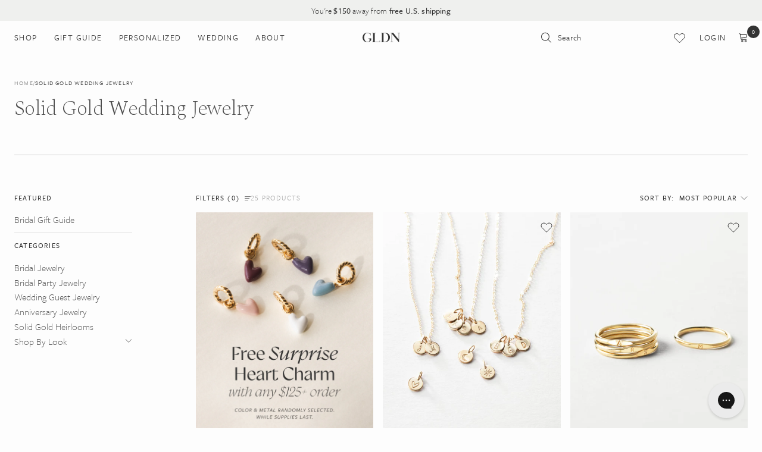

--- FILE ---
content_type: text/javascript
request_url: https://sdk.beamimpact.com/web-sdk/v1.54.5/dist/chunks/share-button-BZ9Dmpsy.esm.js
body_size: 823
content:
import{f as o}from"./routes-DelUpFFo.esm.js";async function n({baseUrl:a,apiKey:i,requestBody:r}){try{const e=a+"/api/v4/events/socialShare",t=JSON.stringify(r);await o(e,{method:"POST",body:t,headers:{authorization:`Api-Key ${i}`}})}catch(e){console.error(e)}}const c=async a=>fetch(a).then(async i=>{const r=new URL(a),e=await i.blob();return new File([e],r.pathname,{type:e.type})}),p={en:{impactShareButton:()=>"Share to Grow Your Impact",impactShareText:({brandName:a=""})=>`Help ${a} reach their giving goal by sharing this cause on social media`,impactShareTitle:()=>"Share on Social Media",impactShareCopy:()=>"Copy",impactShareDownload:()=>"Download",impactShareClose:()=>"Close"},fr:{impactShareButton:()=>"Partagez pour augmentez votre cause",impactShareText:({brandName:a=""})=>`Aidez ${a} a atteindre leur objectif en partageant cette cause sur votre r\xE9seaux sociaux`,impactShareTitle:()=>"Partager sur votre r\xE9seaux sociaux",impactShareCopy:()=>"Copier",impactShareDownload:()=>"T\xE9l\xE9charger",impactShareClose:()=>"Fermer"},de:{impactShareButton:()=>"Teil, um unserem Beitrag zu erh\xF6hen",impactShareText:({brandName:a=""})=>`Hilf ${a} ihre Spendenziel zu erreichen`,impactShareTitle:()=>"In den sozialen Medien teilen",impactShareCopy:()=>"Kopieren",impactShareDownload:()=>"Herunterladen",impactShareClose:()=>"Schlie\xDFen"},es:{impactShareButton:()=>"Comparte para aumentar nuestro impacto",impactShareText:({brandName:a=""})=>`Comparte en las redes sociales para ayudar a ${a} a alcanzar su objetivo.`,impactShareTitle:()=>"Compartir en redes sociales",impactShareCopy:()=>"Copiar",impactShareDownload:()=>"Descargar",impactShareClose:()=>"Cerrar"},it:{impactShareButton:()=>"Condividi, aiutaci a fare la differenza",impactShareText:({brandName:a=""})=>`Aiuta ${a} a raggiungere il suo obiettivo di donazione condividendo questa causa sui social media.`,impactShareTitle:()=>"Condividi, aiutaci a fare la differenza",impactShareCopy:()=>"Copia",impactShareDownload:()=>"Scarica",impactShareClose:()=>"Chiudi"},pl:{impactShareButton:()=>"Udost\u0119pnij, by szerzy\u0107 nasz\u0105 misj\u0119",impactShareText:({brandName:a=""})=>`Pom\xF3\u017C ${a} osi\u0105gn\u0105\u0107 cel i podziel si\u0119 t\u0105 inicjatyw\u0105 na swoim profilu`,impactShareTitle:()=>"Udost\u0119pnij na swoim profilu",impactShareCopy:()=>"Kopiuj",impactShareDownload:()=>"Pobierz",impactShareClose:()=>"Zamknij"}};export{n as p,p as s,c as u};
//# sourceMappingURL=share-button-BZ9Dmpsy.esm.js.map


--- FILE ---
content_type: text/javascript
request_url: https://gldn.com/cdn/shop/t/118/assets/wishlist.js?v=93094540129890821731765401989
body_size: 4897
content:
class WishlistProduct extends HTMLElement{constructor(){super(),this.wishBtn=this.querySelector(".wish-trigger"),this.deleteListsBtn=this.querySelector(".delete-lists"),this.productId=Number(this.dataset.productId)||null,this.variantId=Number(this.dataset.variantId)||null,this.productUrl=this.dataset.productUrl||"",this.productTitle=this.dataset.productTitle||"",this.productImage=this.dataset.productImage||"";try{this.optionNames=JSON.parse(this.dataset.productOptions||"[]")}catch{this.optionNames=[]}this.wishBtn&&this.wishBtn.addEventListener("click",this.launchWishApp.bind(this)),this.deleteListsBtn&&this.deleteListsBtn.addEventListener("click",this.deleteLists.bind(this))}launchWishApp(e){try{if(this.wishBtn&&this.wishBtn.classList.contains("active")){this.removeProductFromAllLists();return}this.onSwymLoadCallback()}catch(err){console.error("[wishlist] launchWishApp error",err)}}removeProductFromAllLists(){!window._swat?.fetchLists||!window._swat?.deleteFromList||this.productId&&window._swat.fetchLists({callbackFn:(lists=[])=>{let listsToUpdate=0,completedDeletions=0;lists.forEach(list=>{const itemInList=(list.listcontents||[]).find(item=>Number(item.empi)===Number(this.productId));if(itemInList){listsToUpdate++;const productToDelete={epi:itemInList.epi,empi:itemInList.empi,du:itemInList.du};window._swat.deleteFromList(list.lid,productToDelete,()=>{completedDeletions++,completedDeletions===listsToUpdate&&setTimeout(()=>{window.updateAllWishlistProducts?.()},500)},err=>{console.error(`Failed to delete product from list ${list.lid}:`,err),completedDeletions++,completedDeletions===listsToUpdate&&setTimeout(()=>{window.updateAllWishlistProducts?.()},500)})}}),listsToUpdate===0&&setTimeout(()=>{window.updateAllWishlistProducts?.()},500)},errorFn:err=>{console.error("Error fetching lists for deletion:",err)}})}deleteLists(){window._swat?.fetchLists&&window._swat.fetchLists({callbackFn:(lists=[])=>{lists.forEach(list=>{window._swat.deleteList(list.lid,()=>console.log(`Deleted list ${list.lid}`),err=>console.error(`Failed to delete list ${list.lid}:`,err))})},errorFn:console.error})}onSwymLoadCallback(){let list={},currentProduct={};const wishParent=this,swat=window._swat;if(!swat)return;function showFirstScreen(product){Simplistic.openModal(`
        <div class="modal-header">Your wishlist</div>
        <div class="modal-container">
          <h2>Save this item to your<br> first wishlist</h2>
          <button id="create-new" class="btn v1">Create New List</button>
        </div>
      `,"wish-modal-content");const btn=document.querySelector("#create-new");btn&&(btn.onclick=()=>showCreateList(product))}function showAddNote(product,lid,listName){const optionsList=(product.cprops?.options||[]).map(opt=>opt?.value?`<li>${opt.name}: ${opt.value}</li>`:"").join("");Simplistic.openModal(`
        <div class="modal-header">${listName||"Your wishlist"}</div>
        <div class="modal-container">
          <div class="product-wrapper">
            <div class="img-wrapper">
              <img src="${product.cprops?.image||""}" alt="${product.dt||""}">
            </div>
            <h3>${product.dt||""}</h3>
            <ul>${optionsList}</ul>
            <label for="note">Add a note to this item:</label>
            <textarea id="note"></textarea>
            <button id="final-save" class="btn v1">Save</button>
          </div>
        </div>
      `,"wish-modal-content");const saveBtn=document.querySelector("#final-save");saveBtn&&(saveBtn.onclick=()=>{const noteEl=document.querySelector("#note");product.note=noteEl?noteEl.value:"",setTimeout(()=>{swat.addToList(lid,product,function(response){swat.fetchLists({callbackFn:function(){},errorFn:console.error}),window.modal?.close(),setTimeout(()=>{window.updateAllWishlistProducts?.()},300)},function(error){console.error("Error adding product to list:",error),window.modal?.close(),alert("Error adding product to list. Please try again. If the problem persists, contact us.")})},50)})}function showListSelection(lists=[]){let html="";html+='<div class="modal-header">Your wishlist</div>',html+='<div class="modal-container">',html+='<button id="create-new" class="btn v1">Create New List</button>',html+='<div class="lists-wrapper">',lists.forEach(listItem=>{html+=`
          <div tabindex="0" class="list-item" data-id="${listItem.lid}">
            ${listItem.lprops?.image?`<div class="img-wrapper"><img src="${listItem.lprops.image}" alt="${listItem.lname||""}"></div>`:""}
            <div class="text-wrapper">
              <h3>${listItem.lname||""}</h3>
              <span class="list-qty">${(listItem.listcontents||[]).length||0} items</span>
            </div>
          </div>
        `}),html+="</div>",html+="</div>",Simplistic.openModal(html,"wish-modal-content");const createBtn=document.querySelector("#create-new");createBtn&&(createBtn.onclick=()=>showCreateList(currentProduct)),document.querySelectorAll(".list-item").forEach(item=>{const name=item.querySelector("h3")?.textContent||"";item.onclick=()=>showAddNote(currentProduct,item.dataset.id,name)})}function showCreateList(product){Simplistic.openModal(`
        <div class="modal-header">Your wishlist</div>
        <div class="modal-container">
          <div class="create-list-wrapper">
            <div class="img-wrapper">
              <img src="${product.cprops?.image||""}" alt="Product">
            </div>
            <label for="new-list-name">New Wishlist</label>
            <input type="text" id="new-list-name" />
            <button id="save-new-list" class="btn v1" disabled>Save</button>
          </div>
        </div>
      `,"wish-modal-content");const input=document.querySelector("#new-list-name"),saveBtn=document.querySelector("#save-new-list");!input||!saveBtn||(saveBtn.onclick=()=>{const name=input.value?.trim();name&&swat.createList({lname:name,lprops:{image:product.cprops?.image||""}},function(newList){showAddNote(product,newList.lid,newList.lname)},function(error){console.error("Error creating list:",error),window.modal?.close(),alert("Error creating your list. Please try again. If the problem persists, contact us.")})},input.onkeyup=()=>{(input.value||"").trim().length>3?saveBtn.removeAttribute("disabled"):saveBtn.setAttribute("disabled","true")})}function handleWishlistTrigger(){const target=wishParent;if(!target)return;const isPLP=target.dataset.plp!==void 0;let closestForm,currentVariantId,currentVariantTitle,variantOptions,variantImage;if(isPLP){closestForm=target.closest(".product-item")||document;const wishDataInput=closestForm?.querySelector?.('[name="wishdata"]');currentVariantId=wishDataInput?.value?Number(wishDataInput.value):Number(target.dataset.variantId)||null,currentVariantTitle=(wishDataInput?.dataset?.variantTitle||target.dataset.variantTitle||"").split(" / ")[0]||"",variantOptions=[{name:"Material",value:currentVariantTitle||""}],variantImage=closestForm?.querySelector?.(".img.main")?.dataset?.bgset||target.productImage||""}else if(target.closest(".initialized")){closestForm=target.closest(".initialized");const currentVariantInput=closestForm?.querySelector?.('[name="id"]');currentVariantId=currentVariantInput?.value?Number(currentVariantInput.value):null;const vtB=currentVariantInput?.getAttribute?.("data-variant-title")||"";variantOptions=(target.optionNames||[]).map((name,index)=>({name,value:(vtB.split(" / ")[index]||"").trim()})),variantImage=closestForm?.querySelector?.(".slideVisible .img")?.dataset?.file||target.productImage||""}else{variantImage=target.productImage||"";try{variantOptions=JSON.parse(target.dataset.productOptions||"[]")}catch{variantOptions=[]}}if(closestForm){const customProperties=[],customPropertyInputs=closestForm.querySelectorAll("[data-custom-property][type=radio]:checked, [data-custom-property][type=text], [data-custom-property][type=hidden], [data-custom-property][type=checkbox]:checked"),processedProperties=new Set;customPropertyInputs.forEach(input=>{const propertyName=input.getAttribute("data-custom-property");if(!propertyName)return;let propertyValue=input.value||"";if(input.type==="radio"&&(propertyValue.toLowerCase()==="custom"||propertyValue.toLowerCase()==="other")){if(processedProperties.has(propertyName))return;const propertyGroup=input.closest(".property");if(propertyGroup){let customTextInput=propertyGroup.querySelector("input[type=text][data-custom-property]");if(!customTextInput){const propertyNameHandle=propertyName.toLowerCase().replace(/\s+/g,"-"),otherWrap=propertyGroup.querySelector(".other-"+propertyNameHandle+"-wrap input[type=text]");otherWrap&&(customTextInput=otherWrap)}if(!customTextInput){const allTextInputs=propertyGroup.querySelectorAll("input[type=text]");allTextInputs.length>0&&(customTextInput=allTextInputs[allTextInputs.length-1])}customTextInput&&customTextInput.value&&customTextInput.value.trim()!==""&&(propertyValue=customTextInput.value.trim(),processedProperties.add(propertyName))}}else if(input.type==="text"&&propertyValue&&propertyValue.trim()!==""){if(processedProperties.has(propertyName))return;processedProperties.add(propertyName)}if(propertyValue&&propertyValue.trim()!==""){const existingIndex=variantOptions.findIndex(opt=>opt.name===propertyName);existingIndex>=0?variantOptions[existingIndex].value=propertyValue:customProperties.push({name:propertyName,value:propertyValue})}}),variantOptions=[...variantOptions,...customProperties]}const effectiveVariantId=currentVariantId||Number(target.variantId)||null;let productUrl=(window.location.origin||"")+(target.productUrl||"");const sizeOption=variantOptions.find(opt=>opt.name&&(opt.name.toLowerCase()==="size"||opt.name.toLowerCase().includes("size")));if(sizeOption&&sizeOption.value&&closestForm){const sizeTextInput=closestForm.querySelector("input[type=text][data-custom-property]");if(sizeTextInput&&sizeTextInput.value&&sizeTextInput.value.trim()!==""){const propertyName=sizeTextInput.getAttribute("data-custom-property")||"";if(propertyName.toLowerCase().includes("size")||propertyName.toLowerCase().includes("length")){const customSizeValue=sizeTextInput.value.trim();if(customSizeValue&&customSizeValue.toLowerCase()!=="custom"&&customSizeValue.toLowerCase()!=="other"){const urlSeparator=productUrl.includes("?")?"&":"?";productUrl+=urlSeparator+"size="+encodeURIComponent(customSizeValue)}}}}currentProduct={empi:Number(target.productId)||null,epi:Number(effectiveVariantId)||null,du:productUrl,dt:target.productTitle||"",cprops:{options:variantOptions||[],image:variantImage||""}},swat.fetchLists&&swat.fetchLists({callbackFn:function(lists=[]){lists.length>0?(list=lists[0],showListSelection(lists)):showFirstScreen(currentProduct)},errorFn:function(err){console.error("Error fetching lists:",err),window.modal?.close(),alert("Error adding product to list. Please try again. If the problem persists, contact us.")}})}handleWishlistTrigger()}}customElements.define("wishlist-product",WishlistProduct);class WishlistPage extends HTMLElement{constructor(){super(),this.title=this.dataset.title||"Your Wishlists",this.text=this.dataset.text||"Keep your favorite pieces close. Find them all right here.",this.lists=[],this.selectedList=null,window.addEventListener("swym:loaded",()=>this.init())}async init(){await this.fetchLists(),this.render()}async fetchLists(){if(window._swat?.fetchLists)try{const lists=await new Promise((resolve,reject)=>{window._swat.fetchLists({callbackFn:ls=>resolve(ls||[]),errorFn:reject})});this.lists=lists||[]}catch(err){console.error("Failed to fetch wishlists",err)}}buildProductUrl(item){let url=item.du||"";if(item.epi){const urlSeparator=url.includes("?")?"&":"?";url+=urlSeparator+"variant="+item.epi}if(item.cprops?.options&&Array.isArray(item.cprops.options)){const sizeOption=item.cprops.options.find(opt=>opt.name&&(opt.name.toLowerCase()==="size"||opt.name.toLowerCase().includes("size")));if(sizeOption&&sizeOption.value&&sizeOption.value.toLowerCase()!=="custom"&&sizeOption.value.toLowerCase()!=="other"&&sizeOption.value.trim()!==""){const urlSeparator=url.includes("?")?"&":"?";url+=urlSeparator+"size="+encodeURIComponent(sizeOption.value)}}return url}render(){const breadcrumb=`<div class="wishlist-breadcrumb one-whole">
      <a href="/pages/wishlist">Home / Wishlists</a>
      ${this.selectedList?`&nbsp;/ ${this.selectedList.lname}`:""}
    </div>`;let header="",content="";if(this.selectedList){const count=(this.selectedList.listcontents||[]).length||0;header=`
        <div class="header-wrapper one-whole flex justify-content-between">
          <div class="wishlist-header">
            <h3>${this.selectedList.lname}</h3>
            <span>${count} item${count===1?"":"s"} added</span>
          </div>
          <div class="wishlist-actions">
            <button class="btn v4" id="share-wishlist">Share Wishlist</button>
            <button class="btn v4" id="edit-items">Edit Items</button>
          </div>
        </div>
      `,content=`
        <div class="wishlist-items">
          ${(this.selectedList.listcontents||[]).map(item=>`
            <div class="wishlist-item-card one-quarter small--one-half" data-epi="${item.epi}">
              <a href="${this.buildProductUrl(item)}" class="wishlist-item-link">
                <div class="img-wrapper">
                  <img src="${item.cprops?.image||""}" alt="${item.dt||""}">
                </div>
                <div class="price-wrapper flex justify-content-between">
                  <h3>${item.dt||""}</h3><span class="item-price">${window.Shopify?.formatMoney?window.Shopify.formatMoney((item.pr||0)*100).replace(".00",""):""}</span>
                </div>
                <ul>
                  ${(item.cprops?.options||[]).map(opt=>`<li>${opt.name}: ${opt.value}</li>`).join("")}
                </ul>
                ${item.note?"<p>Note:"+item.note+"</p>":""}
              </a>

              <div class="wishlist-view-product">
                <a href="${this.buildProductUrl(item)}" class="btn v4">View Product</a>
              </div>
              <button class="delete-item" style="display:none" type="button" aria-label="Remove item">&#10005;</button>
            </div>
          `).join("")}
        </div>
      `}else(this.lists||[]).length>0?(header=`
        <div class="header-wrapper one-whole flex justify-content-between">
          <div class="wishlist-header">
            <h2>${this.title}</h2>
            <span>${this.text}</span>
          </div>
          <div class="wishlist-actions">
            <button class="btn v4" id="edit-lists">Edit Lists</button>
          </div>
        </div>
        `,content=`
        <div class="lists-wrapper flex flex-wrap">
          ${this.lists.map(list=>`
            <div tabindex="0" class="list-item one-third medium--one-half small--one-whole" data-list-id="${list.lid}">
              ${list.lprops?.image?`<div class="img-wrapper"><img src="${list.lprops.image}" alt="${list.lname||""}"></div>`:""}
              <div class="text-wrapper">
                <h3>${list.lname||""}</h3>
                <span class="list-qty">${(list.listcontents||[]).length||0} items</span>
              </div>
              <button class="delete-list" style="display:none" type="button" aria-label="Delete list">&#10005;</button>
            </div>
          `).join("")}
        </div>
      `):(header=`
        <div class="header-wrapper one-whole flex justify-content-between">
          <div class="wishlist-header">
            <h2>${this.title}</h2>
            <span>${this.text}</span>
          </div>
        </div>
        `,content="<p>You don't have any lists yet.</p>");this.innerHTML=`<div class="container">${breadcrumb}${header}${content}</div>`,this.bindEvents()}bindEvents(){this.selectedList?(this.querySelector("#edit-items")?.addEventListener("click",()=>this.toggleDeleteButtons()),this.querySelector("#share-wishlist")?.addEventListener("click",()=>this.openShareModal()),this.querySelectorAll(".delete-item").forEach(btn=>{btn.addEventListener("click",e=>this.deleteItem(e))}),window.wishlistAddToCartAjax?.()):(this.querySelector("#edit-lists")?.addEventListener("click",()=>this.toggleDeleteLists()),this.querySelectorAll(".list-item").forEach(card=>{card.addEventListener("click",e=>{if(e.target.classList?.contains("delete-list"))return;const listId=card.dataset.listId;this.selectedList=(this.lists||[]).find(l=>String(l.lid)===String(listId))||null,this.render()})}),this.querySelectorAll(".delete-list").forEach(btn=>{btn.addEventListener("click",e=>this.deleteList(e))}))}toggleDeleteButtons(){this.querySelectorAll(".delete-item").forEach(btn=>{btn.style.display=btn.style.display==="none"?"inline-block":"none"})}toggleDeleteLists(){this.querySelectorAll(".delete-list").forEach(btn=>{btn.style.display=btn.style.display==="none"?"inline-block":"none"})}deleteItem(e){const card=e.target.closest(".wishlist-item-card");if(!card)return;const epi=Number(card.dataset.epi),item=(this.selectedList?.listcontents||[]).find(i=>Number(i.epi)===epi);if(!item)return;const product={epi:item.epi,empi:item.empi,du:item.du};window._swat?.deleteFromList&&window._swat.deleteFromList(this.selectedList.lid,product,()=>{this.fetchLists().then(()=>{this.selectedList=(this.lists||[]).find(l=>String(l.lid)===String(this.selectedList.lid))||null,this.render()})},err=>console.error("Failed to delete item:",err))}deleteList(e){const card=e.target.closest(".list-item");if(!card)return;const listId=card.dataset.listId;window._swat?.deleteList&&window._swat.deleteList(listId,()=>{this.fetchLists().then(()=>this.render())},err=>console.error("Failed to delete list:",err))}openShareModal(){if(!this.selectedList)return;const lid=this.selectedList.lid,fromName=window.shopCustomer?.email||"",html=`
      <div class="modal-header">Share your list &nbsp; <strong>${this.selectedList.lname||""}</strong></div>
      <div class="modal-container">
        <div class="form-wrapper">
          <label for="sender-email">From:</label>
          <input type="email" id="sender-email" placeholder="Enter your email" ${fromName?'value="'+fromName+'"':""} />
          <div id="sender-error" class="error-msg"></div>
          <label for="share-email">To:</label>
          <input type="email" id="share-email" placeholder="Enter a friend\u2019s email" required />
          <div id="recipient-error" class="error-msg"></div>
          <button class="btn v1" id="send-share" disabled>Send</button>
        </div>
      </div>
    `;Simplistic.openModal(html,"share-wishlist-modal"),setTimeout(()=>{const senderInput=document.querySelector("#sender-email"),recipientInput=document.querySelector("#share-email"),sendBtn=document.querySelector("#send-share"),senderError=document.querySelector("#sender-error"),recipientError=document.querySelector("#recipient-error");if(!recipientInput||!sendBtn)return;const validateEmails=()=>{let senderValid=!0;!fromName&&senderInput&&(senderValid=!!senderInput.value&&senderInput.validity.valid,senderError&&(senderError.textContent=senderValid||!senderInput.value?"":"Please enter a valid sender email"));const recipientValid=!!recipientInput.value&&recipientInput.validity.valid;recipientError&&(recipientError.textContent=recipientValid||!recipientInput.value?"":"Please enter a valid recipient email"),sendBtn.disabled=!(senderValid&&recipientValid)};senderInput?.addEventListener("input",validateEmails),recipientInput.addEventListener("input",validateEmails),sendBtn.addEventListener("click",()=>{const email_sender=senderInput?.value||fromName||"",email=recipientInput.value||"";email&&(!window._swat?.markListPublic||!window._swat?.sendListViaEmail||window._swat.markListPublic(lid,()=>{const params={toEmailId:email,fromName:email_sender,note:`Hey, check out my wishlist: ${this.selectedList.lname}!`,lid,cprops:{}};window._swat.sendListViaEmail(params,()=>Simplistic.openModal(`<div class="modal-header">SUCCESS</div>
                   <div class="modal-container">
                     <em>Your list has been shared successfully!</em>
                   </div>`,"share-wishlist-modal"),err=>console.error("Failed to share wishlist via email:",err))},()=>alert("Could not mark the wishlist as public. Try again later.")))}),validateEmails()},0)}}customElements.define("wishlist-page",WishlistPage);class WishlistSharedList extends HTMLElement{constructor(){super(),window.addEventListener("swym:loaded",()=>{this.loadSharedList()})}getUrlParams(){const params=new URLSearchParams(window.location.search);return{hkey:params.get("hkey"),lid:params.get("lid")}}buildProductUrl(item){let url=item.du||"";if(item.epi){const urlSeparator=url.includes("?")?"&":"?";url+=urlSeparator+"variant="+item.epi}if(item.cprops?.options&&Array.isArray(item.cprops.options)){const sizeOption=item.cprops.options.find(opt=>opt.name&&(opt.name.toLowerCase()==="size"||opt.name.toLowerCase().includes("size")));if(sizeOption&&sizeOption.value&&sizeOption.value.toLowerCase()!=="custom"&&sizeOption.value.toLowerCase()!=="other"&&sizeOption.value.trim()!==""){const urlSeparator=url.includes("?")?"&":"?";url+=urlSeparator+"size="+encodeURIComponent(sizeOption.value)}}return url}async loadSharedList(){const{lid}=this.getUrlParams();if(!lid){this.innerHTML="<p>Invalid shared wishlist link.</p>";return}if(!window._swat?.fetchListCtx){this.innerHTML="<p>Failed to load shared wishlist.</p>";return}try{await window._swat.fetchListCtx({lid},listContents=>{!listContents||listContents.length===0?this.innerHTML="<p>No items in this wishlist.</p>":this.render(listContents)},()=>{this.innerHTML="<p>Failed to load shared wishlist.</p>"})}catch{this.innerHTML="<p>Failed to load shared wishlist.</p>"}}render(listContents){if(!listContents||listContents.length===0){this.innerHTML="<p>No items in this wishlist.</p>";return}const title="Hey there! Check out My Shared Wishlist",items=listContents.map(item=>`
      <div class="wishlist-item-card" data-epi="${item.epi}">
        <wishlist-product
          data-product-id="${item.empi}"
          data-variant-id="${item.epi}"
          data-variant-title="${item.dt}"
          data-product-url="${item.du}"
          data-product-title="${item.dt}"
          data-product-price="${item.pr}"
          data-product-image="${item.cprops?.image||""}"
          data-product-options='${JSON.stringify(item.cprops?.options||[])}'
        >
          <div tabindex="0" class="wish-trigger">
            <span class="sr-only">Add to Wishlist</span>
          </div>
        </wishlist-product>
        <a href="${this.buildProductUrl(item)}" class="wishlist-item-link">
          <div class="img-wrapper">
            <img src="${item.cprops?.image||""}" alt="${item.dt||""}">
          </div>
          <div class="price-wrapper flex justify-content-between">
            <h3>${item.dt||""}</h3><span class="item-price">${window.Shopify?.formatMoney?window.Shopify.formatMoney((item.pr||0)*100).replace(".00",""):""}</span>
          </div>
          <ul>
            ${(item.cprops?.options||[]).map(opt=>`<li>${opt.name}: ${opt.value}</li>`).join("")}
          </ul>
          ${item.note?"<p>Note:"+item.note+"</p>":""}
        </a>
        <div class="wishlist-view-product">
          <a href="${this.buildProductUrl(item)}" class="btn v4">View Product</a>
        </div>
      </div>
    `).join("");this.innerHTML=`
      <div class="container">
        <div class="header-wrapper one-whole flex justify-content-center">
          <div class="wishlist-header">
            <h2 class="text-center">${title}</h2>
          </div>
        </div>
        <div class="wishlist-items">${items}</div>
      </div>
    `,window.wishlistAddToCartAjax?.()}}customElements.define("wishlist-shared-list",WishlistSharedList),function(){function isSwymReady(){return!!window._swat}function triggerSwymReadyEvent(){window.dispatchEvent(new Event("swym:loaded"))}if(isSwymReady())triggerSwymReadyEvent();else{const observer=new MutationObserver(()=>{isSwymReady()&&(observer.disconnect(),clearInterval(interval),triggerSwymReadyEvent())});observer.observe(document.documentElement,{childList:!0,subtree:!0});const interval=setInterval(()=>{isSwymReady()&&(clearInterval(interval),observer.disconnect(),triggerSwymReadyEvent())},300);setTimeout(()=>{observer.disconnect(),clearInterval(interval)},3e4)}}(),function(){const debounce=(fn,wait)=>{let t;return function(...args){clearTimeout(t),t=setTimeout(()=>fn.apply(this,args),wait)}},_update=()=>{!window._swat||!document.querySelector("wishlist-product")||window._swat.fetchLists({callbackFn:(lists=[])=>{const productIdsInLists=new Set;lists.forEach(list=>{(list.listcontents||[]).forEach(item=>{productIdsInLists.add(Number(item.empi))})}),document.querySelectorAll("wishlist-product").forEach(el=>{const pid=Number(el.dataset.productId),wishBtn=el.querySelector(".wish-trigger");!wishBtn||Number.isNaN(pid)||(productIdsInLists.has(pid)?wishBtn.classList.add("active"):wishBtn.classList.remove("active"),wishBtn.style.display="block")})},errorFn:console.error})};window.updateAllWishlistProducts=debounce(_update,200)}(),window.addEventListener("swym:loaded",()=>{window.updateAllWishlistProducts?.()}),document.addEventListener("gridUpdate",()=>{window.updateAllWishlistProducts?.()});
//# sourceMappingURL=/cdn/shop/t/118/assets/wishlist.js.map?v=93094540129890821731765401989
